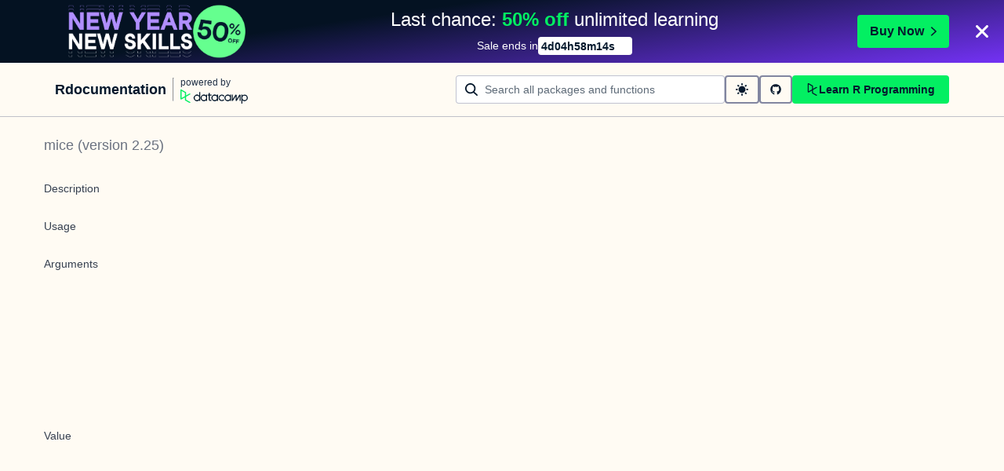

--- FILE ---
content_type: application/javascript; charset=utf-8
request_url: https://campaign-service.datacamp.com/api/v1/banner
body_size: 4673
content:
!function(n){function e(){let m=document,i="PROMOBANNER_",g=n.promoConfig.data,{locale:o,promoType:r}=n;var t=(new Date).getTime()+1e3*g.timeRemainingInSeconds;let a=(s=((s=document).currentScript||s.querySelector('script[src*="/api/v1/banner"]'))?.src)?new URL(s).searchParams.get("target"):null,d=g["landingPage"];var s=window.location.href.includes("//app."),c=n.promoConfig.data.campaignKey?.includes("free_week"),s=(s&&c&&(d="https://app.datacamp.com/learn/courses?free=true"),g.content);let l=m.getElementsByTagName("body"),p=!!s.timer&&86400*s.timer.days>g.timeRemainingInSeconds;c=s.title_when_no_timer_rich||s.title_when_no_timer,c=p?s.title:c;let u="";if(p&&(u="has-timer"),!(g.timeRemainingInSeconds<=0||m.querySelector("astro-banner"))){var h=s.lockup.image.width/s.lockup.image.height;const v="row",$="space-between",_="1140px",S="180px",C="220px",I="260px",L="60px",M="70px",T="80px",z=Math.round(60*h)+"px",A=Math.round(70*h)+"px",E=Math.round(80*h)+"px";if(window.location===window.parent.location)if(!m.querySelector(".dc-ps-banner-wrapper")&&(h=i+g.promoKey,!(h=m.cookie.match(`(^|;) ?${h}=([^;]*)(;|$)`))||!h[2])){let n=s?.timer||{textColor:"",backgroundColor:"",days:0,description:""};var h=s.backgroundImage?`background-image: url(${s.backgroundImage.image.url}); background-size: ${s.backgroundImage.fit}; background-position: ${s.backgroundImage.horizontalAlignment} ${s.backgroundImage.verticalAlignment};`:"",x=s.cta?`.fake-button { align-items: center; background-color:${s.cta.backgroundColor}; border: 0; border-radius: 4px; box-shadow: none; color: ${s.cta.textColor}; display: flex; height: 36px; font-family: Studio-Feixen-Sans, Arial; font-size: 14px; font-weight: bold; justify-content: center; padding: 0 8px; transition: background-color 0.3s cubic-bezier(0.77, 0, 0.175, 1); } .fake-button-icon { margin-left: 8px; } .has-timer .fake-button-container { display: none; } .fake-button:active, .fake-button:focus, .fake-button:hover { background-color: ${s.buttonBgHoverColor}; cursor: pointer; }`:".fake-button { display: none; }",b=s.discount?`<div class='img-right-container'><img class='img-right' src='${s.discount.image.url}' alt='${s.discount.altText}' /></div>`:"";let e;e=s.discount&&p?s.discount?`.img-right-container { align-items:${s.discount.verticalAlignment}; display: none; max-height: 80px; flex-shrink: 1; margin-left: 8px; margin-right: 8px; overflow: hidden; } .img-right { height: auto; max-width: 100%; } @media screen and (min-width: 992px) { .img-right-container { display: flex; } }`:".img-right-container { display: none; }":s.discount?`.img-right-container { align-items:${s.discount.verticalAlignment}; display: flex; flex-shrink: 1; margin-left: 8px; margin-right: 8px; max-height: 80px; overflow: hidden; } .img-right { height: auto; max-width: 100%; }`:".img-right-container { display: none; }";var w=s.closeBtnColor||s.textColor;function f(n){function e(n,e,t){return 1===n?e:t}let t=m.querySelector("[data-countdown-days]"),a=m.querySelector("[data-countdown-days-unit]"),i=m.querySelector("[data-countdown-hours]"),o=m.querySelector("[data-countdown-hours-unit]"),r=m.querySelector("[data-countdown-minutes]"),d=m.querySelector("[data-countdown-minutes-unit]"),s=m.querySelector("[data-countdown-seconds]"),c=void(elCountdownSecondsUnit=m.querySelector("[data-countdown-seconds-unit]")),l,p,u;isNaN(n)||setInterval(function(){g.timeRemainingInSeconds--;var n=g.timeRemainingInSeconds;0<=(n=parseInt(n))&&(c=parseInt(n/86400),n%=86400,l=parseInt(n/3600),n%=3600,p=parseInt(n/60),n%=60,u=parseInt(n),t.innerHTML=parseInt(c,10),a.innerHTML=e(c,"d","d"),i.innerHTML=("0"+l).slice(-2),o.innerHTML=e(l,"h","h"),r.innerHTML=("0"+p).slice(-2),d.innerHTML=e(p,"m","m"),s.innerHTML=("0"+u).slice(-2),elCountdownSecondsUnit.innerHTML=e(u,"s","s"))},1e3)}function y(n){var{promoKey:e,annual_in_dollars:t,timeRemainingInSeconds:a,campaignKey:i}=g;return{event:"heap_event",heap_event_name:n,heap_event_properties:{...e?{promo_key:e}:{},...r?{promo_banner_type:r}:{},...t?{annual_in_dollars:t}:{},...a?{time_remaining_in_seconds:a}:{},app_id:"campaign-service",event_category:e?"promo":"non-promo",banner_language:o,campaign_key:i}}}function k(){var n=m.querySelector("[data-ps-banner]");let e=m.querySelector(".dc-ps-banner-wrapper");n.classList.add("dc-is-hidden");var t,a,n=(new Date).getTime()+1e3*(g.time_remaining_in_seconds+1);t=i+g.promoKey,a=1,n=n,m.cookie=t+`=${a};path=/;domain=datacamp.com;expires=`+new Date(n).toUTCString(),void 0!==window.dataLayer&&window.dataLayer.push(y("close_promo_january_2026_banner")),setTimeout(function(){e&&e.parentNode&&e.parentNode.removeChild(e)},1e3)}countdownMarkup=1==p?`<div class='dc-ps-banner-countdown'>${n.description}<time class='dc-ps-banner-time' data-countdown-wrapper><span class='dc-ps-banner-time-set'><span data-countdown-days></span><span data-countdown-days-unit></span></span><span class='dc-ps-banner-time-set'><span data-countdown-hours></span><span data-countdown-hours-unit></span></span><span class='dc-ps-banner-time-set'><span data-countdown-minutes></span><span data-countdown-minutes-unit></span></span><span class='dc-ps-banner-time-set'><span data-countdown-seconds></span><span data-countdown-seconds-unit></span></span><span class='dc-ps-banner-time-icon'><svg viewBox='0 0 18 18' xmlns='http://www.w3.org/2000/svg'><path d='M5.69 17.92a1.7 1.7 0 0 1-1.197-2.896l6.09-6.115-6.09-6.115A1.7 1.7 0 0 1 6.888.4l7.3 7.3a1.7 1.7 0 0 1 0 2.394l-7.3 7.299c-.312.33-.743.52-1.197.528z' fill='${n.textColor}' fill-rule='nonzero' /></svg></span></time></div>`:"",closeMarkup=`<button class='dc-ps-close' data-trackid='${g.trackidClose}' aria-label='Close' data-promo-close><svg width='18' height='18' viewBox='0 0 18 18' xmlns='http://www.w3.org/2000/svg'><path d='M6.86 9l-5.417 5.416a1.514 1.514 0 0 0 2.14 2.14L9 11.14l5.416 5.417a1.514 1.514 0 0 0 2.14-2.14L11.14 9l5.417-5.416a1.514 1.514 0 0 0-2.14-2.14L9 6.86 3.584 1.443a1.514 1.514 0 0 0-2.14 2.14L6.86 9z' fill='${w}' fill-rule='nonzero' /></svg></button>`,styles=`<style>body{ margin: 0; } .dc-ps-banner-wrapper { font-family: Studio-Feixen-Sans, Arial; overflow: hidden; position: -webkit-sticky; position: sticky; top: 0; -webkit-font-smoothing: antialiased; z-index: 1080; } .dc-ps-banner { border: 0; background-color: ${s.backgroundColor};${h} display: flex;  justify-content: center; overflow: hidden; transition: max-height 0.5s cubic-bezier(0.77, 0, 0.175, 1); text-decoration: none; } .dc-ps-banner:hover { text-decoration: none; } .dc-ps-banner-content { display: flex; justify-content: center; align-items: center; flex-direction: column; margin: 9px 0; position: relative; text-align: center; } .dc-ps-close { background: none; border: 0; cursor: pointer; position: absolute; padding: 11px; right: 8px; top: calc(50% - 20px); transition: opacity 0.3s cubic-bezier(0.77, 0, 0.175, 1); z-index: 1090; } .dc-ps-close:hover { opacity: 0.8; } .dc-ps-banner-flex { display: flex; flex-direction: ${v}; justify-content: ${$}; max-width: ${_} ; padding-right: 48px; width: 100%; min-height: 62px; } .dc-ps-banner-heading { display: none; } .dc-ps-banner-countdown { margin: 0; } .dc-ps-banner-countdown > p { margin: 0; }  .dc-ps-banner-countdown > p > span { font-size: 14px;} .dc-ps-banner-no-countdown { display: ${s.textColor}; } .dc-ps-banner-countdown-text { color: ${n.textColor}; font-size: 14px; } .dc-ps-banner-time { background-color: ${n.backgroundColor}; border-radius: 4px; color: ${n.textColor}; display: flex; font-variant-numeric: tabular-nums; font-weight: bold; gap: 4px; min-width: 120px; padding: 2px 0 0 4px; } .img-left-container { align-items:${s.lockup.verticalAlignment}; display: flex; flex-shrink: 1; margin-left: 16px; margin-right: 8px; max-width: ${S}; overflow: hidden; } .img-left { height: ${L}; width: ${z}; max-width: 100%; } ${e} .fake-button-container { display: flex; align-items: center; flex-shrink: 0; }${x}  @media screen and (min-width: 480px) { .dc-ps-banner-countdown { align-items: center; display: flex; gap: 4px; } }  @media screen and (min-width: 600px) { .dc-ps-banner-heading { color: ${s.textColor}; display: block; font-size: 16px; line-height: 1.2; margin: 0 8px; text-wrap: balance; } .dc-ps-banner-heading > p { margin: 0; } .has-timer .dc-ps-banner-heading { margin: 0 8px 8px 8px; } .has-timer .dc-ps-banner-flex { justify-content: center; } } @media screen and (min-width: 768px) { .has-timer .fake-button-container { display: flex; } .has-timer .dc-ps-banner-flex { justify-content: space-between; } }  @media screen and (min-width: 992px) { .dc-ps-banner-heading { display: block; font-size: 20px; margin: 0 8px; } .img-left-container { max-width: ${C}; } .img-left { height: ${M}; width: ${A}; } .dc-ps-banner-flex { min-height: 80px; } } @media screen and (min-width: 1200px) { .dc-ps-banner-heading { font-size: 24px; } .dc-ps-banner-flex { padding-right: 0; min-height: 80px; } .img-left-container { max-width: ${I}; } .img-left { height: ${T}; width: ${E}; } .learn_premium_yearly .img-left-container { padding: 0;} .fake-button { font-size: 16px; height: 42px; padding-left: 16px; padding-right: 16px; } } </style>`,bannerMarkup=`<a class='dc-ps-banner ${u}' data-ps-banner data-ps-banner data-trackid='${g.trackidClick}' href='${d}' data-testid='toy-story'><div class='dc-ps-banner-flex'><div class='img-left-container'><img class='img-left' src='${s.lockup.image.url}' alt='${s.lockup.altText}' /></div><div class='dc-ps-banner-content'><h5 class='dc-ps-banner-heading'>${c}</h5>${countdownMarkup}</div>${b}<div class='fake-button-container'><button class='fake-button' data-trackid='${g.trackidCta}'>${s.cta.text} <svg class='fake-button-icon' viewBox='0 0 11 16' xmlns='http://www.w3.org/2000/svg' width='8'><path d='m10.535 7.18c.468.411.472 1.137.013 1.555l-.014.012-8.15 7.146-1.377-1.57 7.258-6.362-7.26-6.392 1.381-1.566 8.15 7.176z' fill='currentColor' /></svg></button></div></div></a>`+closeMarkup+styles,(w=m.createElement("article")).classList.add("dc-ps-banner-wrapper"),h=w,x=a,c=l[0],x&&document.getElementById(x)?document.getElementById(x).appendChild(h):c.insertAdjacentElement("afterbegin",h),w.innerHTML=bannerMarkup,m.querySelector("[data-promo-close]").addEventListener("click",k),!0==p&&f(t),void 0!==window.dataLayer&&window.dataLayer.push(y("show_promo_january_2026_banner"))}}}function t(){return"interactive"===document.readyState||"complete"===document.readyState}t()?e():document.onreadystatechange=function(){t()&&e()}}({"locale":"en","promoConfig":{"data":{"promoAnnualInDollars":165,"locationDependentData":{"annual_dollars":165,"annual_dollars_without_discount":330,"annual_in_currency":165,"annual_in_currency_without_discount":330,"b2b":{"annual_dollars":165,"annual_dollars_without_discount":330,"annual_in_currency":165,"annual_in_currency_without_discount":330,"coupon_code":"JAN26-TIER1-TEAMS","discount_percentage":50},"coupon_code":"JAN26-TIER1","currency_code":"USD","currency_icon":"$","discount_percentage":50},"timeRemainingInSeconds":363496,"landingPage":"https://www.datacamp.com/promo/new-year-new-skills-jan-26","promoKey":"january_2026","promoType":"regular","trackidClick":"promo-january-2026-banner","trackidCta":"promo-january-2026-banner-cta","trackidClose":"promo-january-2026-banner-close","campaignKey":"january_2026","content":{"id":251,"title":"<p><span style=\"white-space: pre-wrap; color: #ffffff;\">Last chance: <strong><span style=\"color: #03ef62;\">50% off </span></strong>unlimited learning</span></p>","templateId":"toy-story-v1","backgroundColor":"#7933ff","title_when_no_timer":"Get 50% off unlimited learning","textColor":"#ffffff","title_when_no_timer_rich":null,"closeBtnColor":null,"timer":{"id":709,"days":7,"backgroundColor":"#ffffff","textColor":"#05192D","description":"<p><span style=\"white-space: pre-wrap; color: #ffffff;\">Sale ends in</span></p>","position":"within-navbar"},"pendingTimer":{"id":157,"backgroundColor":"#05192D","text":null},"lockup":{"id":779,"altText":"New Years | 50% Off","verticalAlignment":"center","image":{"name":"ENG-Lockup.png","alternativeText":null,"caption":null,"width":2461,"height":867,"formats":{"thumbnail":{"ext":".png","url":"https://media.datacamp.com/cms/thumbnail_eng-lockup.png","hash":"thumbnail_ENG_Lockup_ef87b4b068","mime":"image/png","name":"thumbnail_ENG-Lockup.png","path":null,"size":17.14,"width":245,"height":86,"sizeInBytes":17139}},"hash":"ENG_Lockup_ef87b4b068","ext":".png","mime":"image/png","size":90.27,"url":"https://media.datacamp.com/cms/eng-lockup.png","previewUrl":null,"provider":"strapi-provider-assets-service","provider_metadata":null,"createdAt":"2025-12-15T09:56:36.296Z","updatedAt":"2025-12-15T09:56:36.296Z","id":17357}},"backgroundImage":{"id":563,"horizontalAlignment":"left","verticalAlignment":"center","fit":"cover","image":{"name":"Banner-BG.svg","alternativeText":null,"caption":null,"width":1400,"height":80,"formats":null,"hash":"Banner_BG_312e6626b0","ext":".svg","mime":"image/svg+xml","size":0.41,"url":"https://media.datacamp.com/cms/banner-bg-0548d2.svg","previewUrl":null,"provider":"strapi-provider-assets-service","provider_metadata":null,"createdAt":"2025-12-22T13:04:23.852Z","updatedAt":"2025-12-22T13:04:23.852Z","id":17412}},"discount":null,"cta":{"id":483,"text":"Buy Now","backgroundColor":"#03ef62","textColor":"#05192D"}}}},"promoType":"Premium"});